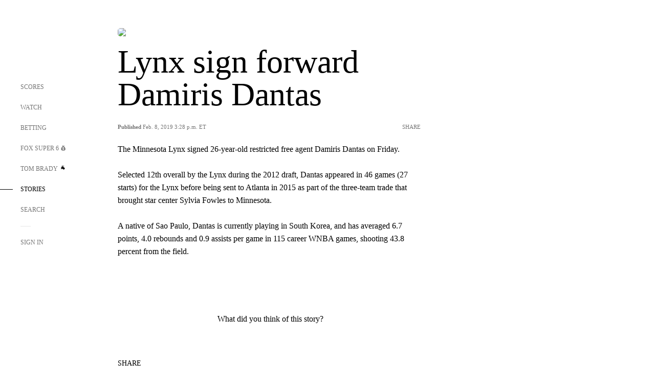

--- FILE ---
content_type: text/html; charset=utf-8
request_url: https://www.google.com/recaptcha/api2/aframe
body_size: 268
content:
<!DOCTYPE HTML><html><head><meta http-equiv="content-type" content="text/html; charset=UTF-8"></head><body><script nonce="VQhnY-o4AsDX0HBZSQue6w">/** Anti-fraud and anti-abuse applications only. See google.com/recaptcha */ try{var clients={'sodar':'https://pagead2.googlesyndication.com/pagead/sodar?'};window.addEventListener("message",function(a){try{if(a.source===window.parent){var b=JSON.parse(a.data);var c=clients[b['id']];if(c){var d=document.createElement('img');d.src=c+b['params']+'&rc='+(localStorage.getItem("rc::a")?sessionStorage.getItem("rc::b"):"");window.document.body.appendChild(d);sessionStorage.setItem("rc::e",parseInt(sessionStorage.getItem("rc::e")||0)+1);localStorage.setItem("rc::h",'1769788996349');}}}catch(b){}});window.parent.postMessage("_grecaptcha_ready", "*");}catch(b){}</script></body></html>

--- FILE ---
content_type: text/javascript; charset=utf-8
request_url: https://www.foxsports.com/_nuxt/UDLl1x7k.js
body_size: 13828
content:
const __vite__mapDeps=(i,m=__vite__mapDeps,d=(m.f||(m.f=["./Ci5RFMhz.js","./uF9dytqq.js","./entry.DSPFf9Jp.css","./fvNRImG-.js","./D4glGjRv.js","./DxTm1C7a.js","./B22foRNZ.js","./4tUb0uum.js","./ArticleList.Drp8ihCy.css","./COCX4ZGr.js","./CKucIgbB.js","./B_9NSM9v.js","./gPm1QUlI.js","./ChG3eLJ9.js","./PdfEmbed.CAZQn9cL.css","./Cyv_fRJG.js","./GoFundMe.Crqa9N5i.css","./jHNp47MZ.js","./B-zNxOhj.js","./zbChqe46.js","./i4SwtdXG.js","./DbAYoome.js","./1lAdd_8f.js","./Ch7D6eCY.js","./Favorite.DG5QGIgl.css","./BLPk-hnI.js","./D31R2Umi.js","./Youtube.DjYDDiUD.css","./pwCi2qYV.js","./Vimeo.Cr6c0edF.css","./tVHmJqhG.js","./FullWidthImage.BheUqYot.css","./bod5xuU_.js","./StatsBlock.DURH4Kjs.css","./ByysN195.js","./GiphyEmbed.B_2psdrd.css","./DQa2BVRg.js","./CHJNrcc6.js","./DDVMjp5N.js","./cbcfn19W.js","./DeltaVideo.Du4EWwAA.css","./DE6CY-Gm.js","./BarLpH3C.js","./X-BxfUY3.js","./FairPlayComponent.lo7vyvpL.css","./CiZ8yY5j.js","./CptzKmlz.js","./CM7fF6YE.js","./DBhpVf5L.js","./C6F9aDj0.js","./BXXBQYRs.js","./B8L3eyHv.js","./By_9kbMl.js","./DuO3R9gQ.js","./B7L_cy1_.js","./DN--Sact.js","./BDvncwkP.js","./W1xi6m-g.js","./event-player-pill.BBuFP1gU.css","./BLU51144.js","./b0a9q6Oa.js","./CfEL7IRh.js","./BxYM8Hqy.js","./90hM1iiA.js","./CPQMhUo2.js","./BqJVEzGB.js","./BRmRQSeB.js","./Headlines.DO4nEvjb.css","./carousel.DfvV8wSQ.css","./Byd4bgoO.js","./D5UenVDm.js","./v-totZN6.js","./BI4N630M.js","./EWP6r2Bb.js","./DyVfEnlN.js","./SharedVideo.DDQiI7HD.css","./B0gJCexq.js","./BXZqzQOm.js","./DP8uuLpV.js","./G5jjXBs-.js","./B2Yrsars.js","./B7pwuT6O.js","./AthleteProfile.C5UGUob6.css","./CBFhFG42.js","./B4muh9So.js","./Ca9Tnj-s.js","./Super6.CN4MirUS.css","./9lZK2x7f.js","./AdSpacer.Dgls8bKD.css"])))=>i.map(i=>d[i]);
import{s as se}from"./9EQj_YR7.js";import{H as re,bT as dt,aM as pt,aN as ce,C as Ue,G as X,l as ct,aO as R,aP as ut,b4 as pe,aQ as Ie,ah as B,ai as v,al as S,aS as h,ao as E,an as b,ap as ie,bq as _,aU as K,bf as $e,bg as g,cF as mt,br as Me,f as Z,a as xe,a9 as ue,bu as Ae,_ as m,b3 as L,ak as Oe,bC as me,aT as Q,aV as we,aW as gt,bG as ht,bn as Te,bi as Ve,ab as ee,bE as yt,bs as ft,bt as wt,bv as bt,p as Le,bK as G,bj as z,z as vt,bk as _t,bl as At,bx as Tt,by as kt,bm as It,ag as St,aX as Et}from"#entry";import{c as Pt,a as Ct,b as Rt,g as Ut}from"./DKfimjEE.js";import{S as Ot}from"./flpufBj8.js";import{R as Lt}from"./ChG3eLJ9.js";import{a as Dt,A as Nt,f as $t}from"./BemOjWoH.js";import{c as Mt}from"./DrOPTG0J.js";import{s as xt}from"./CPwDztP1.js";import{N as Vt,A as jt,b as Ft,a as zt,M as Bt}from"./BylnaH6S.js";import{a as Ht}from"./C1IYjFJt.js";import qt from"./CCCUfbIX.js";import{T as je}from"./N8-QomvG.js";import Wt from"./CPcgIbBu.js";import Xt from"./B40iGseY.js";import{a as be}from"./DxLoiGhy.js";import{A as De,S as Kt}from"./BOVWJ5_K.js";import Jt from"./CSo1R0D2.js";import{t as Yt}from"./Pq7N0dlD.js";import{t as Gt}from"./C6oUdzTU.js";import{g as Fe}from"./DDVMjp5N.js";import{r as Qt}from"./CKucIgbB.js";import"./B_9NSM9v.js";import"./LJT57rfc.js";import"./8uEoLh64.js";import"./DvMBCncC.js";import"./BRmRQSeB.js";/* empty css        */import"./B62yTzzz.js";import"./OIdKG0IM.js";import"./BBHjEFBg.js";var Zt={};function ei(e,t){if(!t)return{};const i=t.freewheelAds;if(!i)return{};const s=Zt.CLIENTSIDE_ASSETS_URL??re().public.clientsideAssetsUrl;return{key:"freewheel",type:"text/javascript",innerHTML:`
      (function(h,o,u,n,d,cb) {
        h.fwAdsSettings=JSON.parse('${JSON.stringify({...i,disableAutoplay:e})}')
        h=h[d]=h[d]||{q:[],onReady:function(c){h.q.push(c)}}
        d=o.createElement(u);d.src=n;
        n=o.getElementsByTagName(u)[0];n.parentNode.insertBefore(d,n)
      })(window,document,'script','${s}js/freewheel-ads.js','fwAds_client_script')
      `,defer:!0}}var ti=Object.defineProperty,ii=Object.getOwnPropertyDescriptor,P=(e,t,i,s)=>{for(var o=s>1?void 0:s?ii(t,i):t,n=e.length-1,l;n>=0;n--)(l=e[n])&&(o=(s?l(t,i,o):l(o))||o);return s&&o&&ti(t,i,o),o};let k=class extends pt{headline;authors;category;articleTopic;lastModifiedDate;publicationDate;lastPublishedDate;organizationName;organizationUrl;pill;showLive;showExclusive;contentType;device=null;isMobile=!1;mounted(){window&&(this.device=new Lt(document),this.isMobile=this.device.isMobile())}get route(){return ce()}get articleUrl(){return`${re().public.secureDomainName}${this.route.fullPath}`}get containerClass(){return this.isStory?"story-header-container":"story-header-container feed-header-container"}get isStory(){return this.route.name==="article"||this.contentType==="external_dataskrive"||this.contentType==="external_indycar"||this.contentType==="external_goal"}get formattedLastPublishedDate(){const e="MMM. d, yyyy h:mm aaaa zzz",t=/EST|EDT/g;let i="";const s=Ue(this.lastModifiedDate,this.publicationDate);return s===void 0?i=X(new Date().toISOString(),e,"America/New_York"):i=s?X(this.lastModifiedDate,e,"America/New_York"):X(this.publicationDate,e,"America/New_York"),i.replace(t,"ET")}get dateTitle(){return Ue(this.lastModifiedDate,this.publicationDate)?"Updated":"Published"}get favoriteUri(){const e=this.articleTopic;if(!(!e.tag_type||!e.external_uri))return`${e.tag_type}:${e.external_uri}`}loadImages(){ct(".dropdown-wrapper .share-icon")}};P([R({type:String,required:!0})],k.prototype,"headline",2);P([R({type:Array,default:()=>[]})],k.prototype,"authors",2);P([R({type:Object,required:!0})],k.prototype,"category",2);P([R({type:Object,default:null})],k.prototype,"articleTopic",2);P([R({type:String,required:!0})],k.prototype,"lastModifiedDate",2);P([R({type:String,required:!0})],k.prototype,"publicationDate",2);P([R({type:String,required:!0})],k.prototype,"lastPublishedDate",2);P([R({default:null})],k.prototype,"organizationName",2);P([R({default:null})],k.prototype,"organizationUrl",2);P([R({default:null})],k.prototype,"pill",2);P([R({required:!1,default:!1})],k.prototype,"showLive",2);P([R({required:!1,default:!1})],k.prototype,"showExclusive",2);P([R({required:!1,default:""})],k.prototype,"contentType",2);k=P([ut({components:{PostShare:pe.PostShare,StoryBadge:Ot}})],k);const si=dt(k),ri={key:0,class:"story-fav-title fs-14 uc lh-1pt43"},ai=["data-favorite-uri"],oi={class:"bold"};function ni(e,t,i,s,o,n){const l=_("StoryBadge"),c=_("PostShare");return v(),B("div",{class:K([e.containerClass,{"show-badge":e.showExclusive||e.showLive}])},[e.articleTopic?(v(),B("div",ri,[e.favoriteUri?(v(),B("button",{key:0,"data-favorite-uri":e.favoriteUri,class:"button-favorite pointer fs-14","data-action-location":"article header","aria-label":"Follow Button"},[...t[0]||(t[0]=[b("span",{class:"favorite-star"},null,-1)])],8,ai)):S("",!0),h(" "+ie(e.articleTopic.title),1)])):S("",!0),t[2]||(t[2]=h()),E(l,{"show-exclusive":e.showExclusive,"show-live":e.showLive,"is-filled":e.isMobile},null,8,["show-exclusive","show-live","is-filled"]),t[3]||(t[3]=h()),b("h1",{class:K(["story-title lh-1 lh-md-pt93 fs-64 fs-md-54 fs-sm-40",{"show-badge":e.showExclusive||e.showLive}])},ie(e.headline),3),t[4]||(t[4]=h()),b("div",{class:K(["info-text ff-n fs-11",{"show-badge":e.showExclusive||e.showLive}])},[b("span",oi,ie(e.dateTitle),1),t[1]||(t[1]=h()),b("span",null,ie(e.formattedLastPublishedDate),1)],2),t[5]||(t[5]=h()),E(c,{class:K([{"show-badge":e.showExclusive||e.showLive}]),"is-dropdown":!0,title:e.headline,"is-sticky":!0,url:e.articleUrl,"lazy-load-option":"lazy",onClick:e.loadImages},null,8,["class","title","url","onClick"])],2)}const ze=Ie(si,[["render",ni],["__scopeId","data-v-5b59eb7a"]]);function li(e,t){let i=e;for(let s=0;s<=i&&s<t.length;s++)pi(t[s])&&i++;return i>t.length?t.length:t[i-1].is==="power-rankings"||t[i-1].powerRankingsIndex?t[i-1].defaultOpen?i:di(t,i):i}function di(e,t){for(let i=t;i<e.length;i++)if(e[i].is==="power-rankings")return i;return e.length}function pi(e){return e.is==="Niva"||e.powerRankingsIndex&&!e.defaultOpen}function ci(e,t){return e.is==="paragraph"?xt(e.props.text).length>t:!(e.is==="heading"||e.is==="power-rankings")}const ui=$e({name:"SingleArticle",components:{ArticleFavorite:Ft,ArticleHeader:ze,ArticleByLine:Dt,TrendingArticles:je,PostShare:pe.PostShare,ArticleTags:jt,StrikeAds:Me,Niva:qt,NextArticleToast:Vt,LazyTweet:pe.Twitter,Instagram:pe.Instagram,Reactions:mt,Comments:Xt,InteractionBar:Wt,"article-summary":g(()=>m(()=>import("./Ci5RFMhz.js"),__vite__mapDeps([0,1,2]),import.meta.url)),"external-link":g(()=>m(()=>import("./fvNRImG-.js"),__vite__mapDeps([3,1,2]),import.meta.url)),heading:g(()=>m(()=>import("./D4glGjRv.js"),__vite__mapDeps([4,1,2]),import.meta.url)),paragraph:g(()=>m(()=>import("./DxTm1C7a.js"),__vite__mapDeps([5,1,2]),import.meta.url)),"related-article":g(()=>m(()=>import("./B22foRNZ.js"),__vite__mapDeps([6,1,2]),import.meta.url)),"article-list":g(()=>m(()=>import("./4tUb0uum.js"),__vite__mapDeps([7,1,2,8]),import.meta.url)),"pull-quote":g(()=>m(()=>import("./COCX4ZGr.js"),__vite__mapDeps([9,10,1,2,11]),import.meta.url)),"pdf-embed":g(()=>m(()=>import("./gPm1QUlI.js"),__vite__mapDeps([12,1,2,13,14]),import.meta.url)),gofundme:g(()=>m(()=>import("./Cyv_fRJG.js"),__vite__mapDeps([15,1,2,16]),import.meta.url)),"raw-html":g(()=>m(()=>import("./jHNp47MZ.js"),__vite__mapDeps([17,18,19,1,2,20]),import.meta.url)),facebook:g(()=>m(()=>import("./DbAYoome.js"),__vite__mapDeps([21,22,20,13,1,2]),import.meta.url)),favorite:g(()=>m(()=>import("./Ch7D6eCY.js"),__vite__mapDeps([23,1,2,24]),import.meta.url)),youtube:g(()=>m(()=>import("./BLPk-hnI.js"),__vite__mapDeps([25,26,1,2,27]),import.meta.url)),vimeo:g(()=>m(()=>import("./pwCi2qYV.js"),__vite__mapDeps([28,1,2,29]),import.meta.url)),"full-width-image":g(()=>m(()=>import("./tVHmJqhG.js"),__vite__mapDeps([30,1,2,31]),import.meta.url)),"stats-block":g(()=>m(()=>import("./bod5xuU_.js"),__vite__mapDeps([32,1,2,33]),import.meta.url)),"giphy-embed":g(()=>m(()=>import("./ByysN195.js"),__vite__mapDeps([34,1,2,26,35]),import.meta.url)),"delta-video":g(()=>m(()=>import("./DQa2BVRg.js"),__vite__mapDeps([36,1,2,37,38,39,40]),import.meta.url)),"event-odds":g(()=>m(()=>import("./DE6CY-Gm.js"),__vite__mapDeps([41,1,2,42,43,44,45,46,47,48]),import.meta.url)),"score-chip":g(()=>m(()=>import("./C6F9aDj0.js"),__vite__mapDeps([49,1,2,50,51,52,53,54,55,45,46,47,48,38,56,57,58,59,13]),import.meta.url)),"team-profile":g(()=>m(()=>import("./b0a9q6Oa.js"),__vite__mapDeps([60,1,2,61,38,62,63]),import.meta.url)),"related-stories":g(()=>m(()=>import("./CPQMhUo2.js"),__vite__mapDeps([64,1,2,65,66,13,38,67,68,69]),import.meta.url)),polls:g(()=>m(()=>import("./D5UenVDm.js"),__vite__mapDeps([70,1,2,71]),import.meta.url)),standings:g(()=>m(()=>import("./BI4N630M.js"),__vite__mapDeps([72,1,2,61,38,62,63]),import.meta.url)),"tiktok-embed":g(()=>m(()=>import("./EWP6r2Bb.js"),__vite__mapDeps([73,1,2,20]),import.meta.url)),shared_video:g(()=>m(()=>import("./DyVfEnlN.js"),__vite__mapDeps([74,1,2,75]),import.meta.url)),spark_table:g(()=>m(()=>import("./B0gJCexq.js"),__vite__mapDeps([76,1,2]),import.meta.url)),"athlete-vs-athlete":g(()=>m(()=>import("./BXZqzQOm.js"),__vite__mapDeps([77,1,2,78,38,79,63]),import.meta.url)),"team-vs-team":g(()=>m(()=>import("./B2Yrsars.js"),__vite__mapDeps([80,1,2,79,78,38,63]),import.meta.url)),"athlete-profile":g(()=>m(()=>import("./B7pwuT6O.js"),__vite__mapDeps([81,1,2,61,38,62,82]),import.meta.url)),"stat-rankings":g(()=>m(()=>import("./CBFhFG42.js"),__vite__mapDeps([83,1,2,61,38,62,63]),import.meta.url)),"power-rankings":g(()=>m(()=>import("./B4muh9So.js"),__vite__mapDeps([84,1,2,38,63]),import.meta.url)),super6:g(()=>m(()=>import("./Ca9Tnj-s.js"),__vite__mapDeps([85,1,2,86]),import.meta.url)),"ad-spacer":g(()=>m(()=>import("./9lZK2x7f.js"),__vite__mapDeps([87,1,2,88]),import.meta.url))},props:{articleId:{type:String,required:!0},articleTagsArray:{type:Array,default:()=>[]},articleTopic:{type:Object,default:null},canonical_url:{type:String,required:!0},sponsored:{type:Object,default:null},header:{type:Object,required:!0},headlines:{type:Object,required:!0},thumbnail:{type:Object,default:()=>({})},components:{type:Array,required:!0},livefyre__:{type:Object,default:null},branding:{type:Object,default:()=>({})},series:{type:Object,default:()=>({isSeries:!1})},dateline:{type:String,default:""},fn__contributors:{type:Array,default:()=>[]},fn__additional_authors:{type:Array,default:()=>[]},isPreview:{type:Boolean,default:!1},displayNav:{type:Boolean,default:!0},articleContributors:{type:Array,default:()=>[]},nextStory:{type:Object,default:null},nextStoryTopic:{type:Object,default:null},showFollowLive:{type:Boolean,default:!1},showExclusive:{type:Boolean,default:!1},trendingArticles:{type:Array,default:()=>[]},showAdvertisements:{type:Boolean,default:!0},showReactions:{type:Boolean,default:!0},showComments:{type:Boolean,default:!0},content_type:{type:String,required:!1,default:null},showAdhesionUnit:{type:Boolean,required:!1,default:!1},topics:{type:Array,default:()=>[]},useExternalImage:{type:Boolean,default:!1}},setup(){return{route:ce()}},data(){return{isMounted:!1,trendingArticlesOverride:[]}},computed:{contentType(){return this.content_type},transformedComponents(){const e=Mt(this.components),t=this.dateline?this.dateline:"",i='<span class="dateline"><strong>'+t+"</strong> - </span>";let s=!1;t===""&&(s=!0);let o=null,n=null,l=null,c=null,d=!1;this.showAdvertisements&&(o=Ae(),n=Z(),l=o?.strike?.placements?.article,d=l?.body?.niva?.startIndex!==null&&typeof l?.body?.niva?.startIndex<"u",c=(d?l?.body?.niva?.startIndex:n?.articles?.freewheelPosition)||7);let p=0,a=!1;e.forEach((r,u)=>{if(p>0&&r.is!=="power-rankings"&&(r.powerRankingsIndex=p,r.defaultOpen=a,r.isLastRankingContent=e[u+1]?.is==="power-rankings"),r.is==="power-rankings"&&(r.props.isFinal?p=0:(p=p+1,a=r.props.alwaysOpen,r.props.index=p,(e[u+1]?.is==="power-rankings"||r.props.alwaysOpen)&&(r.props.showAccordian=!1))),r.is==="paragraph"){let y=r.props.text;s||(y=i.concat(y),s=!0),r.props.text=y}else if(r.is==="related-article"){const y=r.props?.articleUrl;y&&!y.includes("/stories/")&&(r.props.articleUrl=`/stories${y}`)}else r.is==="raw-html"&&u>1?/<iframe.*loading="lazy"|<iframe.*loading='lazy'/g.test(r.props.content)||(r.props.content=r.props.content.replace("<iframe",'<iframe loading="lazy"')):r.is==="polls"&&(r.props.pageTitle=this.headline,this.displayNav||(r.props.isWebview=!0),u>1&&(r.props.lazyloadImages=!0));r.props.text&&(r.props.text=r.props.text.replace("http://www.foxsports.com","https://www.foxsports.com")),r.props.content&&(r.props.content=r.props.content.replace("http://www.foxsports.com","https://www.foxsports.com")),r.props.displayNav=this.displayNav});let w=!1;if(this.showAdvertisements||(w=!0),!w){const r=li(c,e),u=l?.body,y=!(l?.["right-rail"]?.disabled??!1),T=u?.minCharCount??170,A=u?.numOfAds??20,U=u?.frequency??4,H=e.length;let O=[];const x=u?.startIndex??2;let $=y?1:0,q=0,V=0,D=!1;for(let I=0;I<H&&!(O.length>=A);I++){if(V===r){const j=d?{is:"StrikeAds",props:{webAdUnitDesktop:u?.niva?.webAdUnitDesktop,webAdUnitMobile:u?.niva?.webAdUnitMobile,webAdUnitTablet:u?.niva?.webAdUnitTablet,usePlaceholder:!0,sectionId:"article-niva"}}:{is:"Niva"};e.splice(I,0,j),V++;continue}const J=e[I];if(ci(J,T)){const j=O.length;V++,q===U-1||q===x&&!D?(O.push(I+1+j),q=0,D=!0):q++}}O=O.slice(0,A),O.forEach(I=>{const J=u?.webAdUnitDesktop?.replace("{index}",$+1),j=u?.webAdUnitTablet?.replace("{index}",$+1),te=u?.webAdUnitMobile?.replace("{index}",$+1);e.splice(I,0,{is:"StrikeAds",props:{webAdUnitDesktop:J,webAdUnitTablet:j,webAdUnitMobile:te}}),$++})}return e.forEach((r,u)=>{r.is!=="paragraph"?r.isExtraPadding=e[u+1]?.is==="paragraph"||!e[u+1]:r.isExtraPadding=!1}),e},image(){return this.nextStoryTopic?.image?.url},classes(){return{"no-padding":(this.route?.query?.displayNav||"true")==="false","story-body":!0,"scores-v2":!0}},articleUrl(){return`${re().public.secureDomainName}${this.route.fullPath}`},slug(){return this.articleTopic},contentTypeDisplay(){switch(this.contentType){case"spark_ap_post":return"Associated Press";case"external_wwe":return"WWE";case"external_dataskrive":return"Data Skrive";case"external_indycar":return"INDYCAR";case"external_goal":return"GOAL";default:return""}},contentTypeDisplayPadding(){return this.contentType==="external_dataskrive"?"":"mg-b-25"},headline(){return this.header.headline},combinedTopicsAndTags(){return[...this.topics,...this.articleTagsArray]},articleBottomReactionsCategories(){return Z().hedgehog?.articleBottomReactionsCategories}},methods:{isEmpty(e){return ue(e)},getClasses(e){const{powerRankingsIndex:t,is:i,isLastRankingContent:s,defaultOpen:o,isExtraPadding:n}=e;return t&&i.is!=="power-rankings"?{"mg-b-15 article-content":!0,"ranking-content":!0,[`power-rankings-${t}`]:!0,expanded:o||t===1,collapsed:!o&&t!==1,"last-ranking-content":s}:{"article-content mg-b-25":n,"mg-b-15 article-content":!n}},trackReactionsInteraction(e,t){const i=window?.SegmentAnalytics;i&&i.trackEvent("Reaction Interaction",{properties:{asset_id:this.articleId,interaction_type:e,reaction_id:t,page_content_type:this.contentType}})},onShowComments(){se(this.displayNav,this.articleId,!0)}},mounted(){Ht()},async created(){if(this.trendingArticles?.length)this.trendingArticlesOverride=this.trendingArticles;else{const e=Z(),t=e.bifrost?.trending,i=e.bifrost?.apiKey,s=e.bifrost?.apiPath,o=this.articleTopic&&this.articleTopic.tag_type&&this.articleTopic.external_uri?`${s}${t}articles?tags=${this.articleTopic.tag_type}:${this.articleTopic.external_uri}&maxItems=9&apikey=${i}`:"";await xe.get(o).then(n=>{this.trendingArticlesOverride=n.data.data.results}).catch(()=>{this.trendingArticlesOverride=[]})}}},"$7xpA7toc6z"),mi={class:"article-content-body flex-col"},gi={key:3,class:"story-content-rr tab-mob-only"},hi={class:"pos-st"};function yi(e,t,i,s,o,n){const l=ze,c=_("InteractionBar"),d=_("ArticleByLine"),p=_("NextArticleToast"),a=_("PostShare"),w=_("TrendingArticles"),r=_("ArticleFavorite"),u=_("ArticleTags"),y=_("Comments");return v(),B("div",{class:K(e.classes)},[e.displayNav?(v(),L(l,me({key:0},e.header,{"article-topic":e.articleTopic,"show-live":e.showFollowLive,"show-exclusive":e.showExclusive,"content-type":e.contentType}),null,16,["article-topic","show-live","show-exclusive","content-type"])):S("",!0),t[7]||(t[7]=h()),E(c,{class:"mg-b-15","resource-id":e.articleId,"content-type":e.contentType,"show-reactions":e.showReactions,"show-comments":"showComments"in e?e.showComments:Q(se)},null,8,["resource-id","content-type","show-reactions","show-comments"]),t[8]||(t[8]=h()),Oe(e.$slots,"pre-content",{},void 0,!0),t[9]||(t[9]=h()),E(d,{contributors:e.articleContributors,"additional-contributors":e.fn__additional_authors,"is-appview":!e.displayNav},null,8,["contributors","additional-contributors","is-appview"]),t[10]||(t[10]=h()),e.contentTypeDisplay?(v(),B("div",{key:1,class:K(["content-type-display",e.contentTypeDisplayPadding])},ie(e.contentTypeDisplay),3)):S("",!0),t[11]||(t[11]=h()),b("div",mi,[(v(!0),B(we,null,gt(e.transformedComponents,(T,A)=>(v(),L(ht(T.is),me({key:`firstblock_${A}`},{ref_for:!0},T.props,{class:e.getClasses(T),"class-name":e.getClasses(T),"use-external-image":e.useExternalImage}),null,16,["class","class-name","use-external-image"]))),128))]),t[12]||(t[12]=h()),E(c,{class:"mg-b-20 mg-t-20","resource-id":e.articleId,"content-type":e.contentType,"show-reactions":!0,"single-select-reactions":!0},{"pre-reactions":Te(()=>[...t[0]||(t[0]=[b("div",{class:"fs-16 lh-20 ff-ff mg-b-15"},`
          What did you think of this story?
        `,-1)])]),_:1},8,["resource-id","content-type"]),t[13]||(t[13]=h()),E(p,{"next-story":e.nextStory,image:e.image,"show-adhesion-unit":e.showAdhesionUnit},null,8,["next-story","image","show-adhesion-unit"]),t[14]||(t[14]=h()),e.displayNav?(v(),L(a,{key:2,title:e.header.headline,"is-dropdown":!1,url:e.articleUrl,"lazy-load-option":"lazy"},null,8,["title","url"])):S("",!0),t[15]||(t[15]=h()),e.trendingArticlesOverride?(v(),B("div",gi,[t[1]||(t[1]=b("hr",{class:"story-section-divider"},null,-1)),t[2]||(t[2]=h()),b("div",hi,[E(w,{articles:e.trendingArticlesOverride,topic:e.slug,"is-appview":!e.displayNav},null,8,["articles","topic","is-appview"])])])):S("",!0),t[16]||(t[16]=h()),!("isEmpty"in e?e.isEmpty:Q(ue))(e.articleTopic)&&e.displayNav?(v(),B(we,{key:4},[t[3]||(t[3]=b("hr",{class:"story-section-divider"},null,-1)),t[4]||(t[4]=h()),E(r,{topic:e.articleTopic},null,8,["topic"])],64)):S("",!0),t[17]||(t[17]=h()),!("isEmpty"in e?e.isEmpty:Q(ue))(e.articleTagsArray)&&e.displayNav?(v(),B(we,{key:5},[t[5]||(t[5]=b("hr",{class:"story-section-divider"},null,-1)),t[6]||(t[6]=h()),E(u,{tags:e.combinedTopicsAndTags},null,8,["tags"])],64)):S("",!0),t[18]||(t[18]=h()),E(y,{"resource-id":e.articleId,"display-nav":e.displayNav,"content-type":e.contentType,"show-comments":"showComments"in e?e.showComments:Q(se)},null,8,["resource-id","display-nav","content-type","show-comments"]),t[19]||(t[19]=h()),Oe(e.$slots,"footer",{},void 0,!0)],2)}const fi=Ie(ui,[["render",yi],["__scopeId","data-v-746446fd"]]);class wi{_url;_route;currentArticle=null;relatedArticles=[];ERROR_RESPONSE={status:{success:!1,code:500},existing_total:0,results:[]};constructor(t,i){this._url=t,this._route=i}async fetch(){const t=Ve();await this.fetchCurrentArticle(t),await this.fetchRelatedArticles(t)}async fetchCurrentArticle(t){this.currentArticle=null;const i={searchBy:"urls",values:this._url,size:1};let s;const o=ee();try{s=await o.getNewsFeed(i,this._route,"services/FeedService",t)}catch(n){console.error("FeedService::fetchCurrentArticle -",n),s=this.ERROR_RESPONSE}if(s.results.length>0){const n=s.results[0];this.currentArticle=n}}async fetchRelatedArticles(t){this.relatedArticles=[];const i={content_type:"spark_ap_post",size:5};let s;const o=ee();try{s=await o.getNewsFeed(i,this._route,"services/FeedService",t)}catch(n){console.error("FeedService::fetchRelatedArticles -",n),s=this.ERROR_RESPONSE}if(s.results.length>0){const n=s.results;this.relatedArticles=n}}get story(){return this.currentArticle}get relatedStories(){return this.relatedArticles}}const ke="ap-article",bi="article",vi=$e({name:"ArticlePage",components:{NavContainer:wt,SingleArticle:fi,FooterContainer:ft,ArticleEntityImg:Nt,BaseLayout:yt,MobileArticleLayout:Bt,Taboola:Jt,NextStoryComponent:zt,TrendingArticles:je,StrikeAds:Me},layout:"empty",fetchKey:"article-page",async asyncData(){let e,t;const i=ce(),s=Ve(),o=re().public,n=i.query,l=`${o.domainName}${i.path}`,c=_i(i,l);if([e,t]=z(()=>c.fetch()),await e,t(),!c.story)throw vt({statusCode:404,message:"Post not found",data:{url:i.fullPath,component:"ArticlePage"}});const d=Z();let p=ve(c.story,n,o.envType);p=_e(p,l);const a=([e,t]=z(()=>be(p,d)),e=await e,t(),e);s.ssrContext?.event.node.res.setHeader("Edge-Cache-Tag",a?.spark_id||""),s.ssrContext?.event.node.res.setHeader("Surrogate-Key",a?.spark_id||"");const w=([e,t]=z(()=>Ai(p,i,s)),e=await e,t(),e),r=([e,t]=z(()=>Ii(p,i)),e=await e,t(),e),u=a?.content_type||"",y=a.fn__contributors;y?.forEach((f,N)=>{!f.name_id||!a.spark_persons?.find(M=>M.name_id===f.name_id)?.person_uri||(y[N].person_uri=a.spark_persons.find(M=>M.name_id===f.name_id).person_uri)});const T=[],A=p?.spark_shows,U=p?.spark_persons;if(A?.length){const f=`?apikey=${d.bifrost.apiKey}`;A.forEach(async N=>{try{const M=(await xe.get(`${d.bifrost.apiPath}explore/entity/show/${N.delta_show_code+f}`)).data,fe={title:M.name,image:{url:M.imageUrl},links:{web:M.entityLink.webUrl},tag_type:"show",isShow:!0,show_slug:M.entityLink.contentUri};T.push(fe)}catch(Y){console.error(`ArticlePage:: Error fetching show explore - ${Y}`)}})}U?.length&&U.forEach(f=>{const N={image:{url:f.thumbnail?.url||"https://b.fssta.com/uploads/application/bigboard/shared/default-headshot.vresize.20.20.medium.0.png"},title:f.full_name||"",links:{web:f.person_uri?`/personalities/${f.person_uri}`:"/personalities"},tag_type:"personality",isPersonality:!0,person_uri:f.person_uri};T.push(N)});const H=r.filter(f=>!ue(f)),O=([e,t]=z(()=>_t(s)),e=await e,t(),e),{computedSectionNav:x,tooltipConfig:$}=([e,t]=z(()=>At(O.sectionNav,s)),e=await e,t(),e);let q,V,D,I;const J=d.bifrost.trending,j=d.bifrost.apiKey,te=d.bifrost.apiPath,Be=w?.tag_type==="event";let ae,oe;if(i.name===ke||u==="external_dataskrive"||u==="external_indycar"||a.external_source==="wwe"||u==="external_goal"){ae=`${te}${J}articles?maxItems=10&apikey=${j}`;const f=p.tags?.find(N=>N.tag_type==="league");f&&(ae+=`&tags=league:${f.external_uri}`,oe=f)}else ae=w&&w.tag_type&&w.external_uri?Be&&w.external_league_id?`${te}${J}articles?tags=league:${w.external_league_id},${w.tag_type}:${w.external_uri}&maxItems=15&apikey=${j}`:`${te}${J}articles?tags=${w.tag_type}:${w.external_uri}&maxItems=15&apikey=${j}`:"";try{D=([e,t]=z(()=>Le(ae,null,i,"components/pages/ArticlePage",void 0)),e=await e,t(),e)?.data?.results||[],D=D.filter(N=>N.spark_id!==a.spark_id),I=D.shift()}catch(f){console.error(f)}if(I&&I.canonical_url){const f=new URL(`https://www.${I.canonical_url}`),N=`${o.domainName}${f.pathname}`;let Y=ve(I,n,o.envType);Y=_e(Y,N),q=([e,t]=z(()=>be(Y,d)),e=await e,t(),e);const M=ee();w?V=w:oe&&(V=([e,t]=z(()=>M.getExternalTags({spark_id:oe.spark_id},i,"components/pages/ArticlePage",s).then(fe=>fe?.results?.[0]||{})),e=await e,t(),e))}const Se=p?.external_source==="indycar"||p?.external_source==="indycar_nxt",He=p?.external_source==="goal",qe=Se||He,We=i.name===ke||u==="external_dataskrive"||u==="external_indycar"||a.external_source==="wwe"||u==="external_goal";for(;D?.length>9;)D.pop();const ge=y?.length?[...y]:y,ne=Pt(a,o.domainName),F=$t(a),C=Si(F?.thumbnail?.url,ne?.image,qe),le="https://statics.foxsports.com/static/orion/style/images/defaults/story-card.jpg",Xe=G(C.defaultImgUrl||le,1280,1280,1),Ke=G(C.defaultImgUrl||le,1280,960,1),Je=G(C.defaultImgUrl||le,1280,720,1),he=Ae(),{slug:Ee,article:Ye}=i.params,{autoplay:Ge,forceCommenting:Qe}=i.query;let Pe=p?.fn__distribution_platforms?.google_news?.amp||!1;const ye=d?.featureFlags?.disableAmpOn;ye&&ye.length&&(Pe=!ye.includes(Ee));const Ze=F.header.lastPublishedDate?X(F.header.lastPublishedDate,"yyyy-MM-dd'T'HH:mm:ssXXX","America/New_York"):X(new Date().toISOString(),"yyyy-MM-dd'T'HH:mm:ssXXX","America/New_York"),et=F.header.lastModifiedDate?X(F.header.lastModifiedDate,"yyyy-MM-dd'T'HH:mm:ssXXX","America/New_York"):X(new Date().toISOString(),"yyyy-MM-dd'T'HH:mm:ssXXX","America/New_York"),tt=o.ampBasePath,it=o.clientsideAssetsUrl,st=F?.show_reactions??!0,rt=F?.show_comments??!0,Ce={link:[Pe?{rel:"amphtml",href:`${tt}/${Ee}/${Ye}`}:{},{rel:"stylesheet preload",as:"style",type:"text/css",href:`${it}css/story.min.css`},{rel:"preload",as:"image",href:C.defaultImgUrl,imagesrcset:C.desktopImgUrl,media:"(min-width: 1024px)"},{rel:"preload",as:"image",href:C.defaultImgUrl,imagesrcset:C.mobileImgUrl,media:"(min-width: 500px) and (max-width: 768px)"},{rel:"preload",as:"image",href:C.defaultImgUrl,imagesrcset:C.tabletImgUrl,media:"(min-width: 768px) and (max-width: 1023px)"},{rel:"preload",as:"image",href:C.defaultImgUrl,imagesrcset:C.smallMobileImgUrl,media:"(max-width: 499px)"}],script:[{key:"ad-settings",innerHTML:`window.adSettings = ${JSON.stringify(he)}`,type:"text/javascript"},{key:"strike-script",src:Tt(he),async:!0},...!d.featureFlags.disableComments||Qe==="true"?[{src:d.hedgehog.commentsScriptUrl,type:"module"}]:[],{type:"application/ld+json",innerHTML:JSON.stringify({"@context":"https://schema.org","@type":"NewsArticle",headline:F.header.headline,speakable:{"@type":"SpeakableSpecification",xpath:["/html/head/title","/html/head/meta[@name='description']/@content"],url:`https://www.${l}`},articleBody:ki(a.components),image:[{"@type":"ImageObject",url:Xe,width:1280,height:1280},{"@type":"ImageObject",url:Ke,width:1280,height:960},{"@type":"ImageObject",url:Je,width:1280,height:720}],datePublished:Ze,dateModified:et,mainEntityOfPage:{"@type":"WebPage","@id":`https://www.${l}`},author:ge?Ti(ge):"",publisher:{"@type":"Organization",name:"FOX Sports",logo:{"@type":"ImageObject",url:"https://b.fssta.com/uploads/application/fscom/fox-sports-logo-black.vresize.112.112.medium.0.png",width:112,height:112}}}),defer:!0},{src:"/js/content-cards.min.js",type:"module",body:!0,async:!0},Yt({article:"auto"}),ei(Ge==="false",d),{key:"strike-setup",innerHTML:`
          (function () {
            window.foxstrike = window.foxstrike || {};
            window.foxstrike.cmd = window.foxstrike.cmd || [];
          })();
        `},{key:"strike-config",innerHTML:kt(i.name,i.path,s.$cookies??"",!1,he),type:"text/javascript",body:!0,async:!0},{key:"strike-ready",innerHTML:`
          window.foxstrike.cmd.push(function (Strike) {
            Strike.pageReady()
          })
        `,type:"text/javascript",body:!0,async:!0}]};d.widgets?.fairplay&&Ce.script.push({key:"fairplay",src:d.widgets.fairplay,defer:!0,type:"module"}),ne?.title,ne?.description,a?.standfirst,a?.meta_title,a?.meta_description,a?.social_title,a?.social_description,a?.created_date,a?.last_modified_date,Ct(a.content_type),Rt(a.tags),Ut(a.tags);const Re=Ne(a.last_modified_date),de=Ne(a.last_published_date),at=a?.social_image?.url||C.defaultImgUrl,ot=a?.spark_persons?.length?a.spark_persons.filter(f=>f?.person_uri).map(f=>f.person_uri):[],nt={analytics:{pageContentModifiedDate:Re[0],pageContentModifiedTime:Re[1],pageContentMajorPublishDate:de[0],pageContentMajorPublishTime:de[1],pageContentId:a.id,pageContentType:a.content_type,pageContentOriginalPublishDate:de[0],pageContentOriginalPublishTime:de[1],pageContentOriginator:a.origination_station,pageContentAuthor:ot.join()},canonicalUrl:i.path,shareImage:G(at,De.WIDTH,De.HEIGHT),robots:{noFollow:a.robots_nofollow,noIndex:a.robots_noindex},version:o.tagVersion},lt=St(Ce,nt,a);return It(lt),{...O,article:a,articleMeta:ne,articleImageUrl:C,articleUrl:l,articleTopic:w,articleProps:F,secondaryArticleTopic:oe,articleContributors:ge,articleType:u,story:p,relatedStories:c.relatedStories,tagAPIResponse:[...H,...T],nextStory:q,nextStoryTopic:V,trendingArticles:D,backupImage:le,isIndyCar:Se,computedSectionNav:x,tooltipConfig:$,useExternalImage:We,showReactions:st,showComments:rt}},data(){return{sectionNav:{},listOfOtherLinksLayout:{},listOfLocalLinksLayout:{},exploreBrowseLayout:{},exploreFavoritesLayout:{},servicesNav:[],socialItems:[],legalLinkItems:[],secondaryFooterLinkItems:[],footerRegionItems:{},trendingArticles:[],nextStory:null,nextStoryTopic:null,article:{},articleUrl:"",articleTopic:{},secondaryArticleTopic:{},articleContributors:[],articleType:"",articleMeta:{},articleProps:{},articleImageUrl:{},story:{},relatedStories:[],tagAPIResponse:[],backupImage:"",rightRailUnit:void 0,showRightRailUnit:!1,showAdhesionUnit:!1,showReactions:!0,showComments:!0,adhesionUnit:void 0,isIndyCar:!1,computedSectionNav:[],tooltipConfig:[],useExternalImage:!1}},computed:{className(){const e=["layout-article-content scores scores-v2"];return this.showAdhesionUnit&&e.push("adhesive"),e.join(" ")},route(){return ce()},displayNav(){return this.route?.query?.displayNav!=="false"},showAdsMobile(){return this.route?.query?.showAds==="true"},articleImage(){const e={url:"",content:{alt:""}},t=this.articleProps.storycard_image,i=this.articleProps.thumbnail;return t||i||e},baseClasses(){const e="layout-article-content scores scores-v2";return this.showAdhesionUnit?`${e} adhesive`:e},showAdvertisements(){return this.articleProps?.show_advertisements??!0},articleImageAlt(){return this.articleImage?.content?.alt||this.articleMeta?.title},author(){return this.articleProps?.header?.authors?.length?this.articleProps.header.authors.map(t=>t.name):null},isStory(){return this.route.name===bi||this.article.content_type==="external_dataskrive"||this.article.content_type==="external_indycar"||this.article.content_type==="external_goal"},isFeed(){return!this.isStory},isWWE(){return this.article?.external_source==="wwe"},feedThumbnail(){return this?.article?.thumbnail},hasFeedThumbnail(){return!(this.isStory||!this.feedThumbnail.url)},showFollowLive(){return!this.story?.tags||this.story?.tags.length===0?!1:this.story.tags.filter(e=>e.slug==="story-with-live-updates").length>0},showExclusive(){return!this.story?.tags||this.story?.tags.length===0?!1:this.story.tags.filter(e=>e.slug==="story-exclusive").length>0},topics(){return this.story?.tags?.filter(e=>e.tag_type==="topic")}},methods:{getImageUrl(e,t,i,s,o=1){return this.isIndyCar?t:e?G(t,i,s,o):Fe(t,i,s,o)}},async mounted(){this.$chartbeat.setContext({authors:this.articleMeta.chartbeat?.authors?.join(","),sections:this.articleMeta.chartbeat?.section});const{initSlipModal:e}=await m(async()=>{const{initSlipModal:n}=await import("#entry").then(l=>l.i);return{initSlipModal:n}},[],import.meta.url);e();const t=Ae(),i=bt("article",this.route.name,this.route.path,t);if(this.rightRailUnit=i.rightRailUnit,this.showRightRailUnit=i.showRightRailUnit,this.adhesionUnit=i.adhesionUnit,this.showAdhesionUnit=i.showAdhesionUnit,window?.foxstrike?.cmd){const l={pageName:window.document.querySelectorAll('[fs-prop="analytics"]')[0]?.getAttribute("page-name")??"undefined",pageType:"story",componentType:"news_article"},c=this.article.content_type;c&&(l.contentType=c);const d=this.article?.category?.slug||this.article?.wp__category?.slug||this.articleTopic?.slug;d&&(l.category=d);const p=this.articleContributors;p?.length&&(l.author=p[0].name_id),this.tagAPIResponse?.length&&this.tagAPIResponse.forEach(a=>{["team","league","conference","topic","athlete","personality","show"].includes(a.tag_type)&&(l[a.tag_type]||(l[a.tag_type]=a.entityUri||a.slug))}),window.foxstrike.cmd.push(function(a){a.setTargeting(l)})}const s=Z(),{enablePersonalizedArticles:o}=this.route.query;if(s?.featureFlags?.enablePersonalizedArticles||o==="true"){const n=Z(),l=n.bifrost.apiKey,c=n.bifrost.apiPath,d=n.bifrost.recommendations,p=localStorage._WIS_userJWT,a=p&&JSON.parse(p)?JSON.parse(p)?.item?.profileId:"",w=a?`${c}${d}${this.article.id}?userId=${a}&maxItems=11&apikey=${l}`:`${c}${d}${this.article.id}?maxItems=11&apikey=${l}`;let r,u,y,T;try{r=(await Le(w,null,this.route,"components/pages/ArticlePage",void 0))?.data?.results||[],r=r.filter(U=>U.spark_id!==this.article.spark_id),u=r.shift()}catch(A){console.error(A)}if(u&&u.canonical_url){const A=re().public,U=A.domainName,H=new URL(`https://www.${u.canonical_url}`),O=`${U}${H.pathname}`;let x=ve(u,this.route.query,A.envType);x=_e(x,O),y=await be(x,n);const $=y?.fn__tags||[];if(!($.length&&$[0].spark_id))return null;const V=$[0].spark_id;T=await ee().getExternalTags({spark_id:V},this.route,"components/pages/ArticlePage").then(I=>I?.results?.[0]||{})}if(r&&r.length>0){const A=[...this.trendingArticles];for(let U=r.length-1;U>=0;U--){const H=r[U];A.some(x=>x.spark_id===H.spark_id)||A.unshift(H)}for(;r?.length>9;)r.pop();this.nextStory=y,this.nextStoryTopic=T,this.trendingArticles=r}}}},"$xTKmS7iGmM"),_i=(e,t)=>e.name===ke?new wi(t,e):new Kt(t,e),ve=(e,t,i)=>({...e,isPreview:t?.preview&&i==="preview"}),_e=(e,t)=>({...e,canonical_url:t}),Ai=async(e,t,i)=>{let s;const o=e?.storycard_tag||[];if(o.length&&o[0].spark_id)s=o[0].spark_id;else{const p=e?.fn__tags||[];if(!(p.length&&p[0].spark_id))return null;s=p[0].spark_id}const c=await ee().getExternalTags({spark_id:s},t,"components/pages/ArticlePage",i).then(p=>p?.results?.[0]||{}),d=c?.colors?.primary;return d&&(c.entityColor=d.split(", ")),c},Ti=e=>{const t=[];for(let i=0;i<e.length;i++)e[i]&&(t[i]={"@type":"Person",name:e[i].full_name,image:{"@type":"ImageObject",url:e[i].thumbnail?.content?.url},url:`https://www.foxsports.com/personalities/${e[i].name_id}`,brand:{"@type":"Brand",name:"FOX Sports",url:"https://www.foxsports.com/",logo:{"@type":"ImageObject",url:"https://b.fssta.com/uploads/application/fscom/fox-sports-logo-black.vresize.112.112.medium.0.png",width:112,height:112}},jobTitle:Gt(e[i].job_title||"FOX Sports Personality"),worksFor:{"@type":"Organization",name:"FOX Sports",url:"https://www.foxsports.com/",logo:{"@type":"ImageObject",url:"https://b.fssta.com/uploads/application/fscom/fox-sports-logo-black.vresize.112.112.medium.0.png",width:112,height:112}},affiliation:{"@type":"Organization",name:"FOX Sports",url:"https://www.foxsports.com/",logo:{"@type":"ImageObject",url:"https://b.fssta.com/uploads/application/fscom/fox-sports-logo-black.vresize.112.112.medium.0.png",width:112,height:112}}});return t},ki=e=>!e||e.length===0?"":e.reduce((i,s)=>{if(s.is==="paragraph"){const o=s.props.text.replace(/(<([^>]+)>)/gi,"");i.push(o)}return i},[]).join(" "),Ii=(e,t)=>{const i=e?.tags||[];if(!(i&&i.length))return[];const o=i.map(({spark_id:n})=>ee().getTags({spark_id:n},t,"components/pages/ArticlePage").then(c=>c.results.length===1?c.results[0]:{}));return Promise.all(o)},Ne=e=>{const t=isNaN(Date.parse(e))?new Date:new Date(e);return X(t.toISOString(),"MM-dd-yyyy HH:mm").split(" ")},Si=(e,t,i=!1)=>{const s={desktopWidth:647,desktopHeight:364},o={tabletWidth:1023,tabletHeight:576},n={mobileWidth:767,mobileHeight:431},l={mobileWidth:375,mobileHeight:211};let c=e;c===""&&(c=t);const d=c||Qt("defaults/story-card.jpg"),p=W(c,d,l.mobileWidth,l.mobileHeight,2,i),a=W(c,d,l.mobileWidth,l.mobileHeight,2,i),w=W(c,d,n.mobileWidth,n.mobileHeight,2,i),r=W(c,d,n.mobileWidth,n.mobileHeight,2,i),u=W(c,d,o.tabletWidth,o.tabletHeight,2,i),y=W(c,d,o.tabletWidth,o.tabletHeight,2,i),T=W(c,d,s.desktopWidth,s.desktopHeight,2,i),A=W(c,d,s.desktopWidth,s.desktopHeight,2,i);return!T||!u||!w||!p||!A||!y||!r||!a?{defaultImgUrl:void 0,desktopImgUrl:void 0,tabletImgUrl:void 0,mobileImgUrl:void 0,smallMobileImgUrl:void 0}:{defaultImgUrl:d,desktopImgUrl:`${T}, ${A} 2x`,tabletImgUrl:`${u}, ${y} 2x`,mobileImgUrl:`${w}, ${r} 2x`,smallMobileImgUrl:`${p}, ${a} 2x`}},W=(e,t,i,s,o=1,n=!1)=>n?t:e?G(t,i,s,o):Fe(t,i,s,o),Ei={class:"fscom-nav-menu"},Pi={class:"fscom-main-content"},Ci={class:"story-content layout-content-container"},Ri={class:"story-content-main"},Ui={class:"story-content-rr"},Oi={class:"pos-st"},Li={class:"fscom-footer"},Di={class:"fscom-main-content"},Ni={class:"story-content"},$i={class:"layout-content-container"};function Mi(e,t,i,s,o,n){const l=_("NavContainer"),c=_("ArticleEntityImg"),d=_("SingleArticle"),p=_("NextStoryComponent"),a=_("StrikeAds"),w=_("TrendingArticles"),r=_("Taboola"),u=_("FooterContainer"),y=_("BaseLayout"),T=_("MobileArticleLayout");return e.displayNav?(v(),L(y,{key:0,class:K(e.articleType),"class-name":e.baseClasses},{default:Te(()=>[b("div",Ei,[E(l,{"section-nav":e.computedSectionNav,"tooltip-config":e.tooltipConfig,"list-of-other-links-layout":e.listOfOtherLinksLayout,"list-of-local-links-layout":e.listOfLocalLinksLayout,"explore-browse-layout":e.exploreBrowseLayout,"explore-favorites-layout":e.exploreFavoritesLayout},null,8,["section-nav","tooltip-config","list-of-other-links-layout","list-of-local-links-layout","explore-browse-layout","explore-favorites-layout"])]),t[7]||(t[7]=h()),b("div",Pi,[b("div",Ci,[b("div",Ri,[e.isStory?(v(),L(c,{key:0,"article-title":e.articleMeta.title,"article-topic":e.articleTopic,"article-type":e.articleType,"desktop-image-url":e.articleImageUrl.desktopImgUrl,"tablet-image-url":e.articleImageUrl.tabletImgUrl,"mobile-image-url":e.articleImageUrl.mobileImgUrl,"small-mobile-image-url":e.articleImageUrl.smallMobileImgUrl,"image-alt":e.articleImageAlt},null,8,["article-title","article-topic","article-type","desktop-image-url","tablet-image-url","mobile-image-url","small-mobile-image-url","image-alt"])):S("",!0),t[0]||(t[0]=h()),b("div",{class:K({"ap-layout":e.isFeed,"no-tags":!e.articleTopic})},[E(d,me(e.articleProps,{id:"article-content","article-id":e.articleProps.id,"display-nav":e.displayNav,"article-tags-array":e.tagAPIResponse,"article-topic":e.articleTopic,"article-contributors":e.articleContributors,"show-follow-live":e.showFollowLive,"show-exclusive":e.showExclusive,"trending-articles":e.trendingArticles,"show-advertisements":e.showAdvertisements,"show-reactions":e.showReactions,"show-comments":"showComments"in e?e.showComments:Q(se),"next-story":e.nextStory,"next-story-topic":e.nextStoryTopic,"show-adhesion-unit":e.showAdhesionUnit,topics:e.topics,"use-external-image":e.useExternalImage}),null,16,["article-id","display-nav","article-tags-array","article-topic","article-contributors","show-follow-live","show-exclusive","trending-articles","show-advertisements","show-reactions","show-comments","next-story","next-story-topic","show-adhesion-unit","topics","use-external-image"])],2)]),t[3]||(t[3]=h()),b("div",Ui,[b("div",Oi,[e.nextStory?(v(),L(p,{key:0,story:e.nextStory,topic:e.nextStoryTopic},null,8,["story","topic"])):S("",!0),t[1]||(t[1]=h()),e.showRightRailUnit&&e.rightRailUnit?(v(),L(a,{key:1,"web-ad-unit-desktop":e.rightRailUnit.webAdUnitDesktop,"web-ad-unit-mobile":e.rightRailUnit.webAdUnitMobile,"web-ad-unit-tablet":e.rightRailUnit.webAdUnitTablet,height:630,width:0,"use-placeholder":!0},null,8,["web-ad-unit-desktop","web-ad-unit-mobile","web-ad-unit-tablet"])):S("",!0),t[2]||(t[2]=h()),e.trendingArticles?(v(),L(w,{key:2,articles:e.trendingArticles,topic:e.articleTopic||e.secondaryArticleTopic,"is-appview":!e.displayNav},null,8,["articles","topic","is-appview"])):S("",!0)])])]),t[5]||(t[5]=h()),e.showAdhesionUnit&&e.adhesionUnit&&e.showAdvertisements?(v(),L(a,{key:0,"web-ad-unit-desktop":e.adhesionUnit.webAdUnitDesktop,"web-ad-unit-mobile":e.adhesionUnit.webAdUnitMobile,"web-ad-unit-tablet":e.adhesionUnit.webAdUnitTablet,height:0,width:0,"use-placeholder":!0,class:"strike-adhesion"},null,8,["web-ad-unit-desktop","web-ad-unit-mobile","web-ad-unit-tablet"])):S("",!0),t[6]||(t[6]=h()),b("div",Li,[e.showAdvertisements?(v(),L(r,{key:0,mode:"thumbnails-a",container:"taboola-below-article-thumbnails",placement:"Below Article Thumbnails","target-type":"mix"})):S("",!0),t[4]||(t[4]=h()),E(u,{"services-nav":e.servicesNav,"social-items":e.socialItems,"legal-link-items":e.legalLinkItems,"secondary-footer-link-items":e.secondaryFooterLinkItems,"footer-region-items":e.footerRegionItems},null,8,["services-nav","social-items","legal-link-items","secondary-footer-link-items","footer-region-items"])])])]),_:1},8,["class","class-name"])):(v(),L(T,{key:1,"class-name":"layout-entity-content mobile-layout scores-v2"},{default:Te(()=>[b("div",Di,[b("div",Ni,[b("div",$i,[E(d,me(e.articleProps,{"article-id":e.articleProps.id,"display-nav":e.displayNav,"article-tags-array":e.tagAPIResponse,"article-topic":e.articleTopic,"article-contributors":e.articleContributors,"show-follow-live":e.showFollowLive,"show-exclusive":e.showExclusive,"trending-articles":e.trendingArticles,"show-advertisements":e.showAdvertisements,"show-reactions":e.showReactions,"show-comments":"showComments"in e?e.showComments:Q(se),"next-story":e.nextStory,"next-story-topic":e.nextStoryTopic}),null,16,["article-id","display-nav","article-tags-array","article-topic","article-contributors","show-follow-live","show-exclusive","trending-articles","show-advertisements","show-reactions","show-comments","next-story","next-story-topic"])])]),t[8]||(t[8]=h()),b("div",{class:"fscom-footer",style:Et(e.showAdsMobile?"":"display: none")},[e.showAdvertisements?(v(),L(r,{key:0,mode:"thumbnails-a",container:"taboola-below-article-thumbnails",placement:"Below Article Thumbnails","target-type":"mix"})):S("",!0)],4)])]),_:1}))}const gs=Ie(vi,[["render",Mi],["__scopeId","data-v-bdcf8c76"]]);export{gs as default};
